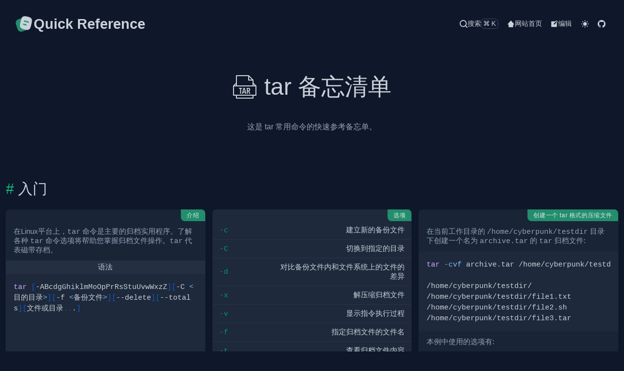

--- FILE ---
content_type: text/html; charset=utf-8
request_url: http://reference.jgeek.cn/docs/tar.html
body_size: 29969
content:
<!doctype html>
<html lang="en" data-color-mode="dark">
<head>
<meta charset="utf-8">
<title>tar 备忘清单
 &#x26;  tar cheatsheet &#x26;  Quick Reference</title>
<meta name="viewport" content="width=device-width, initial-scale=1">
<meta description="这是 tar 常用命令的快速参考备忘单。

入门，为开发人员分享快速参考备忘单。">
<meta keywords="tar,reference,Quick,Reference,cheatsheet,cheat,sheet">
<link rel="icon" href="data:image/svg+xml,%3Csvg%20viewBox%3D%220%200%2024%2024%22%20fill%3D%22none%22%20xmlns%3D%22http%3A%2F%2Fwww.w3.org%2F2000%2Fsvg%22%20height%3D%221em%22%20width%3D%221em%22%3E%20%3Cpath%20d%3D%22m21.66%2010.44-.98%204.18c-.84%203.61-2.5%205.07-5.62%204.77-.5-.04-1.04-.13-1.62-.27l-1.68-.4c-4.17-.99-5.46-3.05-4.48-7.23l.98-4.19c.2-.85.44-1.59.74-2.2%201.17-2.42%203.16-3.07%206.5-2.28l1.67.39c4.19.98%205.47%203.05%204.49%207.23Z%22%20fill%3D%22%23c9d1d9%22%2F%3E%20%3Cpath%20d%3D%22M15.06%2019.39c-.62.42-1.4.77-2.35%201.08l-1.58.52c-3.97%201.28-6.06.21-7.35-3.76L2.5%2013.28c-1.28-3.97-.22-6.07%203.75-7.35l1.58-.52c.41-.13.8-.24%201.17-.31-.3.61-.54%201.35-.74%202.2l-.98%204.19c-.98%204.18.31%206.24%204.48%207.23l1.68.4c.58.14%201.12.23%201.62.27Zm2.43-8.88c-.06%200-.12-.01-.19-.02l-4.85-1.23a.75.75%200%200%201%20.37-1.45l4.85%201.23a.748.748%200%200%201-.18%201.47Z%22%20fill%3D%22%23228e6c%22%20%2F%3E%20%3Cpath%20d%3D%22M14.56%2013.89c-.06%200-.12-.01-.19-.02l-2.91-.74a.75.75%200%200%201%20.37-1.45l2.91.74c.4.1.64.51.54.91-.08.34-.38.56-.72.56Z%22%20fill%3D%22%23228e6c%22%20%2F%3E%20%3C%2Fsvg%3E" type="image/svg+xml">
<link rel="stylesheet" href="../style/style.css">
<link rel="stylesheet" href="../style/katex.css">
</head>
<body><nav class="header-nav"><div class="max-container"><a href="../index.html" class="logo"><svg viewBox="0 0 24 24" fill="none" xmlns="http://www.w3.org/2000/svg" height="1em" width="1em">
  <path d="m21.66 10.44-.98 4.18c-.84 3.61-2.5 5.07-5.62 4.77-.5-.04-1.04-.13-1.62-.27l-1.68-.4c-4.17-.99-5.46-3.05-4.48-7.23l.98-4.19c.2-.85.44-1.59.74-2.2 1.17-2.42 3.16-3.07 6.5-2.28l1.67.39c4.19.98 5.47 3.05 4.49 7.23Z" fill="#c9d1d9"></path>
  <path d="M15.06 19.39c-.62.42-1.4.77-2.35 1.08l-1.58.52c-3.97 1.28-6.06.21-7.35-3.76L2.5 13.28c-1.28-3.97-.22-6.07 3.75-7.35l1.58-.52c.41-.13.8-.24 1.17-.31-.3.61-.54 1.35-.74 2.2l-.98 4.19c-.98 4.18.31 6.24 4.48 7.23l1.68.4c.58.14 1.12.23 1.62.27Zm2.43-8.88c-.06 0-.12-.01-.19-.02l-4.85-1.23a.75.75 0 0 1 .37-1.45l4.85 1.23a.748.748 0 0 1-.18 1.47Z" fill="#228e6c"></path>
  <path d="M14.56 13.89c-.06 0-.12-.01-.19-.02l-2.91-.74a.75.75 0 0 1 .37-1.45l2.91.74c.4.1.64.51.54.91-.08.34-.38.56-.72.56Z" fill="#228e6c"></path>
</svg>
<span class="title">Quick Reference</span></a><div class="menu"><a href="javascript:void(0);" class="searchbtn" id="searchbtn"><svg xmlns="http://www.w3.org/2000/svg" height="1em" width="1em" viewBox="0 0 18 18">
  <path fill="currentColor" d="M17.71,16.29 L14.31,12.9 C15.4069846,11.5024547 16.0022094,9.77665502 16,8 C16,3.581722 12.418278,0 8,0 C3.581722,0 0,3.581722 0,8 C0,12.418278 3.581722,16 8,16 C9.77665502,16.0022094 11.5024547,15.4069846 12.9,14.31 L16.29,17.71 C16.4777666,17.8993127 16.7333625,18.0057983 17,18.0057983 C17.2666375,18.0057983 17.5222334,17.8993127 17.71,17.71 C17.8993127,17.5222334 18.0057983,17.2666375 18.0057983,17 C18.0057983,16.7333625 17.8993127,16.4777666 17.71,16.29 Z M2,8 C2,4.6862915 4.6862915,2 8,2 C11.3137085,2 14,4.6862915 14,8 C14,11.3137085 11.3137085,14 8,14 C4.6862915,14 2,11.3137085 2,8 Z"></path>
</svg><span>搜索</span><span>⌘K</span></a><a href="http://reference.jgeek.cn/" class="" target="__blank"><svg viewBox="0 0 24 24" fill="currentColor" height="1em" width="1em"><path d="M12.74 2.32a1 1 0 0 0-1.48 0l-9 10A1 1 0 0 0 3 14h2v7a1 1 0 0 0 1 1h12a1 1 0 0 0 1-1v-7h2a1 1 0 0 0 1-1 1 1 0 0 0-.26-.68z"></path></svg><span>网站首页</span></a><a href="https://github.com/jaywcjlove/reference/blob/main/docs/tar.md" class="" target="__blank"><svg viewBox="0 0 36 36" fill="currentColor" height="1em" width="1em"><path d="m33 6.4-3.7-3.7a1.71 1.71 0 0 0-2.36 0L23.65 6H6a2 2 0 0 0-2 2v22a2 2 0 0 0 2 2h22a2 2 0 0 0 2-2V11.76l3-3a1.67 1.67 0 0 0 0-2.36ZM18.83 20.13l-4.19.93 1-4.15 9.55-9.57 3.23 3.23ZM29.5 9.43 26.27 6.2l1.85-1.85 3.23 3.23Z"></path><path fill="none" d="M0 0h36v36H0z"></path></svg><span>编辑</span></a><button id="darkMode" type="button"><svg xmlns="http://www.w3.org/2000/svg" viewBox="0 0 24 24" fill="currentColor" class="light" height="1em" width="1em">
  <path d="M6.995 12c0 2.761 2.246 5.007 5.007 5.007s5.007-2.246 5.007-5.007-2.246-5.007-5.007-5.007S6.995 9.239 6.995 12zM11 19h2v3h-2zm0-17h2v3h-2zm-9 9h3v2H2zm17 0h3v2h-3zM5.637 19.778l-1.414-1.414 2.121-2.121 1.414 1.414zM16.242 6.344l2.122-2.122 1.414 1.414-2.122 2.122zM6.344 7.759 4.223 5.637l1.415-1.414 2.12 2.122zm13.434 10.605-1.414 1.414-2.122-2.122 1.414-1.414z"></path>
</svg>
<svg xmlns="http://www.w3.org/2000/svg" fill="currentColor" viewBox="0 0 24 24" class="dark" height="1em" width="1em">
  <path d="M12 11.807A9.002 9.002 0 0 1 10.049 2a9.942 9.942 0 0 0-5.12 2.735c-3.905 3.905-3.905 10.237 0 14.142 3.906 3.906 10.237 3.905 14.143 0a9.946 9.946 0 0 0 2.735-5.119A9.003 9.003 0 0 1 12 11.807z"></path>
</svg>
</button><script src="../js/dark.js?v=1.5.1"></script><a href="https://github.com/jaywcjlove/reference" class="" target="__blank"><svg viewBox="0 0 16 16" fill="currentColor" height="1em" width="1em"><path d="M8 0C3.58 0 0 3.58 0 8c0 3.54 2.29 6.53 5.47 7.59.4.07.55-.17.55-.38 0-.19-.01-.82-.01-1.49-2.01.37-2.53-.49-2.69-.94-.09-.23-.48-.94-.82-1.13-.28-.15-.68-.52-.01-.53.63-.01 1.08.58 1.23.82.72 1.21 1.87.87 2.33.66.07-.52.28-.87.51-1.07-1.78-.2-3.64-.89-3.64-3.95 0-.87.31-1.59.82-2.15-.08-.2-.36-1.02.08-2.12 0 0 .67-.21 2.2.82.64-.18 1.32-.27 2-.27.68 0 1.36.09 2 .27 1.53-1.04 2.2-.82 2.2-.82.44 1.1.16 1.92.08 2.12.51.56.82 1.27.82 2.15 0 3.07-1.87 3.75-3.65 3.95.29.25.54.73.54 1.48 0 1.07-.01 1.93-.01 2.2 0 .21.15.46.55.38A8.012 8.012 0 0 0 16 8c0-4.42-3.58-8-8-8z"></path></svg></a></div></div></nav><div class="wrap h1body-exist max-container"><header class="wrap-header h1wrap"><h1 id="tar-备忘清单"><!--?xml version="1.0" encoding="iso-8859-1"?-->
<!-- Generator: Adobe Illustrator 19.0.0, SVG Export Plug-In . SVG Version: 6.00 Build 0)  -->
<svg version="1.1" id="Capa_1" xmlns="http://www.w3.org/2000/svg" xmlns:xlink="http://www.w3.org/1999/xlink" fill="currentColor" height="1em" width="1em" viewBox="0 0 48 48" style="enable-background:new 0 0 48 48;" xml:space="preserve">
<g>
	<g>
		<path d="M47.987,21.938c-0.006-0.091-0.023-0.178-0.053-0.264c-0.011-0.032-0.019-0.063-0.033-0.094
			c-0.048-0.104-0.109-0.202-0.193-0.285c-0.001-0.001-0.001-0.001-0.001-0.001L42,15.586V10c0-0.022-0.011-0.041-0.013-0.063
			c-0.006-0.088-0.023-0.173-0.051-0.257c-0.011-0.032-0.019-0.063-0.034-0.094c-0.049-0.106-0.11-0.207-0.196-0.293l-9-9
			c-0.086-0.086-0.187-0.148-0.294-0.196c-0.03-0.014-0.06-0.022-0.091-0.032c-0.085-0.03-0.172-0.047-0.263-0.052
			C32.039,0.01,32.021,0,32,0H7C6.448,0,6,0.448,6,1v14.586l-5.707,5.707c0,0-0.001,0.001-0.002,0.002
			c-0.084,0.084-0.144,0.182-0.192,0.285c-0.014,0.031-0.022,0.062-0.033,0.094c-0.03,0.086-0.048,0.173-0.053,0.264
			C0.011,21.96,0,21.978,0,22v19c0,0.552,0.448,1,1,1h5v5c0,0.552,0.448,1,1,1h34c0.552,0,1-0.448,1-1v-5h5c0.552,0,1-0.448,1-1V22
			C48,21.978,47.989,21.96,47.987,21.938z M44.586,21H42v-2.586L44.586,21z M38.586,9H33V3.414L38.586,9z M8,2h23v8
			c0,0.552,0.448,1,1,1h8v5v5H8v-5V2z M6,18.414V21H3.414L6,18.414z M40,46H8v-4h32V46z M46,40H2V23h5h34h5V40z"></path>
		<path d="M33.86,32.143c0.221-0.153,0.422-0.354,0.604-0.603c0.181-0.249,0.332-0.552,0.451-0.91
			c0.119-0.357,0.179-0.767,0.179-1.232c0-0.601-0.085-1.116-0.255-1.547c-0.17-0.431-0.405-0.788-0.706-1.071
			c-0.3-0.283-0.66-0.49-1.079-0.621c-0.419-0.13-0.878-0.195-1.377-0.195h-3.434V38h1.972v-5.134h1.139L33.222,38h2.142
			l-2.159-5.542C33.421,32.401,33.639,32.297,33.86,32.143z M32.602,30.902c-0.323,0.312-0.734,0.468-1.233,0.468h-1.156v-3.706
			h1.156c0.204,0,0.408,0.028,0.612,0.085s0.388,0.153,0.552,0.289s0.298,0.323,0.4,0.561s0.153,0.538,0.153,0.901
			C33.086,30.123,32.925,30.591,32.602,30.902z"></path>
		<path d="M21.441,25.964L18.449,38h2.04l0.612-2.55h3.162L24.858,38h2.125l-2.941-12.036H21.441z M21.357,33.852l1.309-5.967h0.068
			l1.275,5.967H21.357z"></path>
		<polygon points="18.756,25.964 12.227,25.964 12.227,27.698 14.488,27.698 14.488,38 16.494,38 16.494,27.698 18.756,27.698 		"></polygon>
	</g>
</g>
</svg>
<a aria-hidden="true" tabindex="-1" href="#tar-备忘清单"><span class="icon icon-link"></span></a>tar 备忘清单</h1><div class="wrap-body">
<p>这是 tar 常用命令的快速参考备忘单。</p>
</div></header><div class="menu-tocs"><div class="menu-btn"><svg aria-hidden="true" fill="currentColor" height="1em" width="1em" viewBox="0 0 16 16" version="1.1" data-view-component="true">
  <path fill-rule="evenodd" d="M2 4a1 1 0 100-2 1 1 0 000 2zm3.75-1.5a.75.75 0 000 1.5h8.5a.75.75 0 000-1.5h-8.5zm0 5a.75.75 0 000 1.5h8.5a.75.75 0 000-1.5h-8.5zm0 5a.75.75 0 000 1.5h8.5a.75.75 0 000-1.5h-8.5zM3 8a1 1 0 11-2 0 1 1 0 012 0zm-1 6a1 1 0 100-2 1 1 0 000 2z"></path>
</svg></div><div class="menu-modal"><a aria-hidden="true" class="leve2 tocs-link" data-num="2" href="#入门">入门</a><a aria-hidden="true" class="leve3 tocs-link" data-num="3" href="#介绍">介绍</a><a aria-hidden="true" class="leve4 tocs-link" data-num="4" href="#语法">语法</a><a aria-hidden="true" class="leve3 tocs-link" data-num="3" href="#选项">选项</a><a aria-hidden="true" class="leve3 tocs-link" data-num="3" href="#创建一个-tar-格式的压缩文件">创建一个 tar 格式的压缩文件</a><a aria-hidden="true" class="leve3 tocs-link" data-num="3" href="#创建压缩后的-targz-存档文件">创建压缩后的 tar.gz 存档文件</a><a aria-hidden="true" class="leve3 tocs-link" data-num="3" href="#生成压缩率更高的-tarbz2-文件">生成压缩率更高的 tar.bz2 文件</a><a aria-hidden="true" class="leve3 tocs-link" data-num="3" href="#解压缩-tar-文件">解压缩 tar 文件</a><a aria-hidden="true" class="leve3 tocs-link" data-num="3" href="#解压缩-targz-文件">解压缩 tar.gz 文件</a><a aria-hidden="true" class="leve3 tocs-link" data-num="3" href="#解压缩-tarbz2-文件">解压缩 tar.bz2 文件</a><a aria-hidden="true" class="leve3 tocs-link" data-num="3" href="#列出归档内容">列出归档内容</a><a aria-hidden="true" class="leve3 tocs-link" data-num="3" href="#从-tar-归档文件中提取单个文件">从 tar 归档文件中提取单个文件</a><a aria-hidden="true" class="leve3 tocs-link" data-num="3" href="#从-tar-归档文件中提取多个文件">从 tar 归档文件中提取多个文件</a><a aria-hidden="true" class="leve3 tocs-link" data-num="3" href="#使用通配符提取文件组">使用通配符提取文件组</a><a aria-hidden="true" class="leve3 tocs-link" data-num="3" href="#添加文件或目录到-tar-存档中">添加文件或目录到 tar 存档中</a><a aria-hidden="true" class="leve2 tocs-link" data-num="2" href="#另见">另见</a></div></div><div class="h1wrap-body"><div class="wrap h2body-exist"><div class="wrap-header h2wrap"><h2 id="入门"><a aria-hidden="true" tabindex="-1" href="#入门"><span class="icon icon-link"></span></a>入门</h2><div class="wrap-body">
</div></div><div class="h2wrap-body"><div class="wrap h3body-exist"><div class="wrap-header h3wrap"><h3 id="介绍"><a aria-hidden="true" tabindex="-1" href="#介绍"><span class="icon icon-link"></span></a>介绍</h3><div class="wrap-body">
<p>在Linux平台上，<code>tar</code> 命令是主要的归档实用程序。了解各种 <code>tar</code> 命令选项将帮助您掌握归档文件操作。<code>tar</code> 代表磁带存档。</p>
<h4 id="语法"><a aria-hidden="true" tabindex="-1" href="#语法"><span class="icon icon-link"></span></a>语法</h4>
<pre class="wrap-text "><code class="language-shell code-highlight"><span class="code-line"><span class="token function">tar</span> <span class="token punctuation">[</span>-ABcdgGhiklmMoOpPrRsStuUvwWxzZ<span class="token punctuation">]</span><span class="token punctuation">[</span>-C <span class="token operator">&#x3C;</span>目的目录<span class="token operator">></span><span class="token punctuation">]</span><span class="token punctuation">[</span>-f <span class="token operator">&#x3C;</span>备份文件<span class="token operator">></span><span class="token punctuation">]</span><span class="token punctuation">[</span>--delete<span class="token punctuation">]</span><span class="token punctuation">[</span>--totals<span class="token punctuation">]</span><span class="token punctuation">[</span>文件或目录<span class="token punctuation">..</span>.<span class="token punctuation">]</span>
</span></code></pre>
<!--rehype:className=wrap-text -->
<p>以前 unix 系统管理员使用 <code>tar</code> 执行磁带机备份。<code>tar</code> 命令用于获取文件和目录的集合，并生成高度压缩的归档文件，在Linux中通常称为 <code>tarball</code> 或 <code>tar</code>、<code>gzip</code> 和 <code>bzip</code>。</p>
</div></div></div><div class="wrap h3body-not-exist"><div class="wrap-header h3wrap"><h3 id="选项"><a aria-hidden="true" tabindex="-1" href="#选项"><span class="icon icon-link"></span></a>选项</h3><div class="wrap-body">

































































<table><thead><tr><th align="left">:-</th><th>-</th></tr></thead><tbody><tr><td align="left"><code>-c</code></td><td>建立新的备份文件</td></tr><tr><td align="left"><code>-C</code></td><td>切换到指定的目录</td></tr><tr><td align="left"><code>-d</code></td><td>对比备份文件内和文件系统上的文件的差异</td></tr><tr><td align="left"><code>-x</code></td><td>解压缩归档文件</td></tr><tr><td align="left"><code>-v</code></td><td>显示指令执行过程</td></tr><tr><td align="left"><code>-f</code></td><td>指定归档文件的文件名</td></tr><tr><td align="left"><code>-t</code></td><td>查看归档文件内容</td></tr><tr><td align="left"><code>-j</code></td><td>通过 bzip2 指令处理备份文件</td></tr><tr><td align="left"><code>-z</code></td><td>通过 gzip 指令处理备份文件</td></tr><tr><td align="left"><code>-r</code></td><td>向现有存档文件追加或更新文件或目录</td></tr><tr><td align="left"><code>-W</code></td><td>验证归档文件</td></tr><tr><td align="left"><code>--totals</code></td><td>备份文件建立后，列出文件大小</td></tr><tr><td align="left"><code>--delete</code></td><td>从备份文件中删除指定的文件</td></tr><tr><td align="left"><code>--wildcards</code></td><td>在 unix tar 命令中指定匹配模式</td></tr></tbody></table>
</div></div></div><div class="wrap h3body-not-exist"><div class="wrap-header h3wrap"><h3 id="创建一个-tar-格式的压缩文件"><a aria-hidden="true" tabindex="-1" href="#创建一个-tar-格式的压缩文件"><span class="icon icon-link"></span></a>创建一个 tar 格式的压缩文件</h3><div class="wrap-body">
<p>在当前工作目录的 <code>/home/cyberpunk/testdir</code> 目录下创建一个名为 <code>archive.tar</code> 的 <code>tar</code> 归档文件:</p>
<pre class="language-shell"><code class="language-shell code-highlight"><span class="code-line"><span class="token function">tar</span> <span class="token parameter variable">-cvf</span> archive.tar /home/cyberpunk/testdir/
</span><span class="code-line">
</span><span class="code-line">/home/cyberpunk/testdir/
</span><span class="code-line">/home/cyberpunk/testdir/file1.txt
</span><span class="code-line">/home/cyberpunk/testdir/file2.sh
</span><span class="code-line">/home/cyberpunk/testdir/file3.tar
</span></code></pre>
<p>本例中使用的选项有:</p>





















<table><thead><tr><th align="left">:-</th><th>-</th></tr></thead><tbody><tr><td align="left"><code>-c</code></td><td>建立新的备份文件</td></tr><tr><td align="left"><code>-v</code></td><td>显示指令执行过程</td></tr><tr><td align="left"><code>-f</code></td><td>指定归档文件的文件名</td></tr></tbody></table>
</div></div></div><div class="wrap h3body-not-exist"><div class="wrap-header h3wrap"><h3 id="创建压缩后的-targz-存档文件"><a aria-hidden="true" tabindex="-1" href="#创建压缩后的-targz-存档文件"><span class="icon icon-link"></span></a>创建压缩后的 <code>tar.gz</code> 存档文件</h3><div class="wrap-body">
<p>要创建一个压缩的 <code>gzip</code> 归档文件，我们需要使用选项 <code>z</code> 。</p>
<pre class="language-shell"><code class="language-shell code-highlight"><span class="code-line"><span class="token function">tar</span> cvzf compressedArchive.tar.gz /home/cyberpunk/testdir
</span><span class="code-line">
</span><span class="code-line">/home/cyberpunk/testdir/
</span><span class="code-line">/home/cyberpunk/testdir/file1.txt
</span><span class="code-line">/home/cyberpunk/testdir/file2.jpg
</span><span class="code-line">/home/cyberpunk/testdir/file3.png
</span></code></pre>
<p>本例中使用的选项有:</p>

























<table><thead><tr><th align="left">:-</th><th>-</th></tr></thead><tbody><tr><td align="left"><code>-c</code></td><td>建立新的备份文件</td></tr><tr><td align="left"><code>-v</code></td><td>显示指令执行过程</td></tr><tr><td align="left"><code>-f</code></td><td>指定归档文件的文件名</td></tr><tr><td align="left"><code>-z</code></td><td>通过 <code>gzip</code> 指令处理备份文件</td></tr></tbody></table>
</div></div></div><div class="wrap h3body-not-exist"><div class="wrap-header h3wrap"><h3 id="生成压缩率更高的-tarbz2-文件"><a aria-hidden="true" tabindex="-1" href="#生成压缩率更高的-tarbz2-文件"><span class="icon icon-link"></span></a>生成压缩率更高的 <code>tar.bz2</code> 文件</h3><div class="wrap-body">
<p><code>tar</code> 的 <code>bz2</code> 压缩，可以创建比 <code>gzip</code> 文件小的归档。<code>Bz2</code> 模式执行归档压缩和解压所需的时间比 <code>gzip</code> 模式多。通常，这个时间差可以忽略不计，但如果文件非常大，或者是文件数量非常多，那么时间差就会非常大。</p>
<pre class="language-shell"><code class="language-shell code-highlight"><span class="code-line"><span class="token function">tar</span> cvfj Archive.tar.bz2 /home/cyberpunk/testdir
</span><span class="code-line">
</span><span class="code-line">/home/cyberpunk/testdir/
</span><span class="code-line">/home/cyberpunk/testdir/file1.txt
</span><span class="code-line">/home/cyberpunk/testdir/file2.txt
</span><span class="code-line">/home/cyberpunk/testdir/file3.txt
</span></code></pre>
<p>本例中使用的选项有:</p>

























<table><thead><tr><th align="left">:-</th><th>-</th></tr></thead><tbody><tr><td align="left"><code>-c</code></td><td>建立新的备份文件</td></tr><tr><td align="left"><code>-v</code></td><td>显示指令执行过程</td></tr><tr><td align="left"><code>-f</code></td><td>指定归档文件的文件名</td></tr><tr><td align="left"><code>-j</code></td><td>通过 bzip2 指令处理备份文件</td></tr></tbody></table>
</div></div></div><div class="wrap h3body-not-exist"><div class="wrap-header h3wrap"><h3 id="解压缩-tar-文件"><a aria-hidden="true" tabindex="-1" href="#解压缩-tar-文件"><span class="icon icon-link"></span></a>解压缩 tar 文件</h3><div class="wrap-body">
<p>要解压缩(提取)一个tar文件，将 <code>x</code> (提取)选项传递给该命令
使用不带 <code>-C</code> 选项的命令将在当前工作目录中提取存档。<code>-C</code> 选项告诉命令在哪里提取存档文件。</p>
<pre class="language-shell"><code class="language-shell code-highlight"><span class="code-line"><span class="token function">tar</span> <span class="token parameter variable">-xvf</span> Archive.tar <span class="token parameter variable">-C</span> /home/cyberpunk/testdir/
</span><span class="code-line">
</span><span class="code-line">/home/cyberpunk/testdir/
</span><span class="code-line">/home/cyberpunk/testdir/file1.txt
</span><span class="code-line">/home/cyberpunk/testdir/file2.txt
</span><span class="code-line">/home/cyberpunk/testdir/file3.txt
</span></code></pre>
<p>本例中使用的选项有:</p>





















<table><thead><tr><th align="left">:-</th><th>-</th></tr></thead><tbody><tr><td align="left"><code>-x</code></td><td>解压缩归档文件</td></tr><tr><td align="left"><code>-v</code></td><td>显示指令执行过程</td></tr><tr><td align="left"><code>-f</code></td><td>指定归档文件的文件名</td></tr></tbody></table>
</div></div></div><div class="wrap h3body-not-exist"><div class="wrap-header h3wrap"><h3 id="解压缩-targz-文件"><a aria-hidden="true" tabindex="-1" href="#解压缩-targz-文件"><span class="icon icon-link"></span></a>解压缩 tar.gz 文件</h3><div class="wrap-body">
<p>小知识：使用 <code>tar</code> 命令创建的所有归档文件，都可以以相同的方式提取。</p>
<pre class="language-shell"><code class="language-shell code-highlight"><span class="code-line"><span class="token function">tar</span> <span class="token parameter variable">-xvf</span> Archive.tar.gz
</span><span class="code-line">
</span><span class="code-line">/home/cyberpunk/testdir/
</span><span class="code-line">/home/cyberpunk/testdir/file1.txt
</span><span class="code-line">/home/cyberpunk/testdir/file2.txt
</span><span class="code-line">/home/cyberpunk/testdir/file3.txt
</span></code></pre>
<p>本例中使用的选项有:</p>





















<table><thead><tr><th align="left">:-</th><th>-</th></tr></thead><tbody><tr><td align="left"><code>-x</code></td><td>解压缩归档文件</td></tr><tr><td align="left"><code>-v</code></td><td>显示指令执行过程</td></tr><tr><td align="left"><code>-f</code></td><td>指定归档文件的文件名</td></tr></tbody></table>
</div></div></div><div class="wrap h3body-not-exist"><div class="wrap-header h3wrap"><h3 id="解压缩-tarbz2-文件"><a aria-hidden="true" tabindex="-1" href="#解压缩-tarbz2-文件"><span class="icon icon-link"></span></a>解压缩 tar.bz2 文件</h3><div class="wrap-body">
<p>小知识：使用 <code>tar</code> 命令创建的所有归档文件，都可以以相同的方式提取。</p>
<pre class="language-shell"><code class="language-shell code-highlight"><span class="code-line"><span class="token function">tar</span> <span class="token parameter variable">-xvf</span> Archive.tar.bz2
</span><span class="code-line">
</span><span class="code-line">/home/cyberpunk/testdir/
</span><span class="code-line">/home/cyberpunk/testdir/file1.txt
</span><span class="code-line">/home/cyberpunk/testdir/file2.txt
</span><span class="code-line">/home/cyberpunk/testdir/file3.txt
</span></code></pre>
<p>本例中使用的选项有:</p>





















<table><thead><tr><th align="left">:-</th><th>-</th></tr></thead><tbody><tr><td align="left"><code>-x</code></td><td>解压缩归档文件</td></tr><tr><td align="left"><code>-v</code></td><td>显示指令执行过程</td></tr><tr><td align="left"><code>-f</code></td><td>指定归档文件的文件名</td></tr></tbody></table>
</div></div></div><div class="wrap h3body-not-exist col-span-1 row-span-2"><div class="wrap-header h3wrap"><h3 id="列出归档内容"><a aria-hidden="true" tabindex="-1" href="#列出归档内容"><span class="icon icon-link"></span></a>列出归档内容</h3><div class="wrap-body">
<!--rehype:wrap-class=col-span-1 row-span-2-->
<p>使用 <code>t</code> 选项列出 <code>tar</code> 归档文件的内容:</p>
<pre class="language-shell"><code class="language-shell code-highlight"><span class="code-line"><span class="token comment"># tar -tvf uploadprogress.tar</span>
</span><span class="code-line">
</span><span class="code-line">-rwxr--r-- root/root   <span class="token number">1111</span> <span class="token number">2014</span>-10-19 <span class="token number">12</span>:33:42 file1.txt
</span><span class="code-line">-rwxr--r-- root/root   <span class="token number">1111</span> <span class="token number">2014</span>-10-19 <span class="token number">12</span>:33:42 file2.txt
</span><span class="code-line">-rwxr--r-- root/root   <span class="token number">1111</span> <span class="token number">2014</span>-10-19 <span class="token number">12</span>:33:42 file3.txt
</span><span class="code-line">-rwxr--r-- root/root   <span class="token number">1111</span> <span class="token number">2014</span>-10-19 <span class="token number">12</span>:33:42 file4.txt
</span></code></pre>
<p>本例中使用的选项有:</p>





















<table><thead><tr><th align="left">:-</th><th>-</th></tr></thead><tbody><tr><td align="left"><code>-t</code></td><td>查看归档文件内容</td></tr><tr><td align="left"><code>-v</code></td><td>显示指令执行过程</td></tr><tr><td align="left"><code>-f</code></td><td>指定归档文件的文件名</td></tr></tbody></table>
</div></div></div><div class="wrap h3body-not-exist"><div class="wrap-header h3wrap"><h3 id="从-tar-归档文件中提取单个文件"><a aria-hidden="true" tabindex="-1" href="#从-tar-归档文件中提取单个文件"><span class="icon icon-link"></span></a>从 tar 归档文件中提取单个文件</h3><div class="wrap-body">
<pre class="language-shell"><code class="language-shell code-highlight"><span class="code-line"><span class="token function">tar</span> <span class="token parameter variable">--extract</span> <span class="token parameter variable">--file</span><span class="token operator">=</span>archive.tar file1.txt
</span><span class="code-line">
</span><span class="code-line">file1.txt
</span></code></pre>
</div></div></div><div class="wrap h3body-not-exist"><div class="wrap-header h3wrap"><h3 id="从-tar-归档文件中提取多个文件"><a aria-hidden="true" tabindex="-1" href="#从-tar-归档文件中提取多个文件"><span class="icon icon-link"></span></a>从 tar 归档文件中提取多个文件</h3><div class="wrap-body">
<pre class="language-shell"><code class="language-shell code-highlight"><span class="code-line"><span class="token function">tar</span> <span class="token parameter variable">-xvf</span> Archive.tar <span class="token string">"file 1"</span> <span class="token string">"file 2"</span>
</span></code></pre>
</div></div></div><div class="wrap h3body-not-exist"><div class="wrap-header h3wrap"><h3 id="使用通配符提取文件组"><a aria-hidden="true" tabindex="-1" href="#使用通配符提取文件组"><span class="icon icon-link"></span></a>使用通配符提取文件组</h3><div class="wrap-body">
<pre class="language-shell"><code class="language-shell code-highlight"><span class="code-line"><span class="token comment"># tar -xvf Archive.tar --wildcards *.txt'</span>
</span><span class="code-line">
</span><span class="code-line">/home/cyberpunk/testdir/file1.txt
</span><span class="code-line">/home/cyberpunk/testdir/file2.txt
</span><span class="code-line">/home/cyberpunk/testdir/file3.txt
</span></code></pre>
</div></div></div><div class="wrap h3body-not-exist"><div class="wrap-header h3wrap"><h3 id="添加文件或目录到-tar-存档中"><a aria-hidden="true" tabindex="-1" href="#添加文件或目录到-tar-存档中"><span class="icon icon-link"></span></a>添加文件或目录到 tar 存档中</h3><div class="wrap-body">
<p>要向现有的 <code>tar</code> 文件中添加文件或目录，可以使用 <code>r</code> 选项。例如，我们将 <code>xyz.txt</code> 文件和 <code>php</code> 目录添加到现有的 <code>tecmint-14-09-12.tar</code> 归档文件中。</p>
<pre class="language-shell"><code class="language-shell code-highlight"><span class="code-line"><span class="token comment"># tar -rvf Archive.tar xyz.txt  #add file</span>
</span><span class="code-line">or
</span><span class="code-line"><span class="token comment"># tar -rvf Archive.tar php      # add directory</span>
</span></code></pre>
</div></div></div></div></div><div class="wrap h2body-not-exist"><div class="wrap-header h2wrap"><h2 id="另见"><a aria-hidden="true" tabindex="-1" href="#另见"><span class="icon icon-link"></span></a>另见</h2><div class="wrap-body">
<p><a href="https://neverendingsecurity.wordpress.com/2015/04/13/linux-tar-commands-cheatsheet/">Linux Tar Commands Cheatsheet</a></p>
</div></div><div class="h2wrap-body"></div></div></div></div><footer class="footer-wrap"><footer class="max-container">Copyright (c) <b>2023</b> 0x584A</footer></footer><script src="../data.js?v=1.5.1" defer></script><script src="../js/fuse.min.js?v=1.5.1" defer></script><script src="../js/main.js?v=1.5.1" defer></script><div id="mysearch"><div class="mysearch-box"><div class="mysearch-input"><div><svg xmlns="http://www.w3.org/2000/svg" height="1em" width="1em" viewBox="0 0 18 18">
  <path fill="currentColor" d="M17.71,16.29 L14.31,12.9 C15.4069846,11.5024547 16.0022094,9.77665502 16,8 C16,3.581722 12.418278,0 8,0 C3.581722,0 0,3.581722 0,8 C0,12.418278 3.581722,16 8,16 C9.77665502,16.0022094 11.5024547,15.4069846 12.9,14.31 L16.29,17.71 C16.4777666,17.8993127 16.7333625,18.0057983 17,18.0057983 C17.2666375,18.0057983 17.5222334,17.8993127 17.71,17.71 C17.8993127,17.5222334 18.0057983,17.2666375 18.0057983,17 C18.0057983,16.7333625 17.8993127,16.4777666 17.71,16.29 Z M2,8 C2,4.6862915 4.6862915,2 8,2 C11.3137085,2 14,4.6862915 14,8 C14,11.3137085 11.3137085,14 8,14 C4.6862915,14 2,11.3137085 2,8 Z"></path>
</svg><input id="mysearch-input" type="search" placeholder="搜索" autocomplete="off"><div class="mysearch-clear"></div></div><button id="mysearch-close" type="button">搜索</button></div><div class="mysearch-result"><div id="mysearch-menu"></div><div id="mysearch-content"></div></div></div></div></body>
</html>


--- FILE ---
content_type: text/css
request_url: http://reference.jgeek.cn/style/katex.css
body_size: 26706
content:
/* stylelint-disable font-family-no-missing-generic-family-keyword */
@font-face {
  font-family: 'KaTeX_AMS';
  src: url(fonts/KaTeX_AMS-Regular.woff2) format('woff2'), url(fonts/KaTeX_AMS-Regular.woff) format('woff'),
    url(fonts/KaTeX_AMS-Regular.ttf) format('truetype');
  font-weight: normal;
  font-style: normal;
}
@font-face {
  font-family: 'KaTeX_Caligraphic';
  src: url(fonts/KaTeX_Caligraphic-Bold.woff2) format('woff2'), url(fonts/KaTeX_Caligraphic-Bold.woff) format('woff'),
    url(fonts/KaTeX_Caligraphic-Bold.ttf) format('truetype');
  font-weight: bold;
  font-style: normal;
}
@font-face {
  font-family: 'KaTeX_Caligraphic';
  src: url(fonts/KaTeX_Caligraphic-Regular.woff2) format('woff2'),
    url(fonts/KaTeX_Caligraphic-Regular.woff) format('woff'),
    url(fonts/KaTeX_Caligraphic-Regular.ttf) format('truetype');
  font-weight: normal;
  font-style: normal;
}
@font-face {
  font-family: 'KaTeX_Fraktur';
  src: url(fonts/KaTeX_Fraktur-Bold.woff2) format('woff2'), url(fonts/KaTeX_Fraktur-Bold.woff) format('woff'),
    url(fonts/KaTeX_Fraktur-Bold.ttf) format('truetype');
  font-weight: bold;
  font-style: normal;
}
@font-face {
  font-family: 'KaTeX_Fraktur';
  src: url(fonts/KaTeX_Fraktur-Regular.woff2) format('woff2'), url(fonts/KaTeX_Fraktur-Regular.woff) format('woff'),
    url(fonts/KaTeX_Fraktur-Regular.ttf) format('truetype');
  font-weight: normal;
  font-style: normal;
}
@font-face {
  font-family: 'KaTeX_Main';
  src: url(fonts/KaTeX_Main-Bold.woff2) format('woff2'), url(fonts/KaTeX_Main-Bold.woff) format('woff'),
    url(fonts/KaTeX_Main-Bold.ttf) format('truetype');
  font-weight: bold;
  font-style: normal;
}
@font-face {
  font-family: 'KaTeX_Main';
  src: url(fonts/KaTeX_Main-BoldItalic.woff2) format('woff2'), url(fonts/KaTeX_Main-BoldItalic.woff) format('woff'),
    url(fonts/KaTeX_Main-BoldItalic.ttf) format('truetype');
  font-weight: bold;
  font-style: italic;
}
@font-face {
  font-family: 'KaTeX_Main';
  src: url(fonts/KaTeX_Main-Italic.woff2) format('woff2'), url(fonts/KaTeX_Main-Italic.woff) format('woff'),
    url(fonts/KaTeX_Main-Italic.ttf) format('truetype');
  font-weight: normal;
  font-style: italic;
}
@font-face {
  font-family: 'KaTeX_Main';
  src: url(fonts/KaTeX_Main-Regular.woff2) format('woff2'), url(fonts/KaTeX_Main-Regular.woff) format('woff'),
    url(fonts/KaTeX_Main-Regular.ttf) format('truetype');
  font-weight: normal;
  font-style: normal;
}
@font-face {
  font-family: 'KaTeX_Math';
  src: url(fonts/KaTeX_Math-BoldItalic.woff2) format('woff2'), url(fonts/KaTeX_Math-BoldItalic.woff) format('woff'),
    url(fonts/KaTeX_Math-BoldItalic.ttf) format('truetype');
  font-weight: bold;
  font-style: italic;
}
@font-face {
  font-family: 'KaTeX_Math';
  src: url(fonts/KaTeX_Math-Italic.woff2) format('woff2'), url(fonts/KaTeX_Math-Italic.woff) format('woff'),
    url(fonts/KaTeX_Math-Italic.ttf) format('truetype');
  font-weight: normal;
  font-style: italic;
}
@font-face {
  font-family: 'KaTeX_SansSerif';
  src: url(fonts/KaTeX_SansSerif-Bold.woff2) format('woff2'), url(fonts/KaTeX_SansSerif-Bold.woff) format('woff'),
    url(fonts/KaTeX_SansSerif-Bold.ttf) format('truetype');
  font-weight: bold;
  font-style: normal;
}
@font-face {
  font-family: 'KaTeX_SansSerif';
  src: url(fonts/KaTeX_SansSerif-Italic.woff2) format('woff2'), url(fonts/KaTeX_SansSerif-Italic.woff) format('woff'),
    url(fonts/KaTeX_SansSerif-Italic.ttf) format('truetype');
  font-weight: normal;
  font-style: italic;
}
@font-face {
  font-family: 'KaTeX_SansSerif';
  src: url(fonts/KaTeX_SansSerif-Regular.woff2) format('woff2'), url(fonts/KaTeX_SansSerif-Regular.woff) format('woff'),
    url(fonts/KaTeX_SansSerif-Regular.ttf) format('truetype');
  font-weight: normal;
  font-style: normal;
}
@font-face {
  font-family: 'KaTeX_Script';
  src: url(fonts/KaTeX_Script-Regular.woff2) format('woff2'), url(fonts/KaTeX_Script-Regular.woff) format('woff'),
    url(fonts/KaTeX_Script-Regular.ttf) format('truetype');
  font-weight: normal;
  font-style: normal;
}
@font-face {
  font-family: 'KaTeX_Size1';
  src: url(fonts/KaTeX_Size1-Regular.woff2) format('woff2'), url(fonts/KaTeX_Size1-Regular.woff) format('woff'),
    url(fonts/KaTeX_Size1-Regular.ttf) format('truetype');
  font-weight: normal;
  font-style: normal;
}
@font-face {
  font-family: 'KaTeX_Size2';
  src: url(fonts/KaTeX_Size2-Regular.woff2) format('woff2'), url(fonts/KaTeX_Size2-Regular.woff) format('woff'),
    url(fonts/KaTeX_Size2-Regular.ttf) format('truetype');
  font-weight: normal;
  font-style: normal;
}
@font-face {
  font-family: 'KaTeX_Size3';
  src: url(fonts/KaTeX_Size3-Regular.woff2) format('woff2'), url(fonts/KaTeX_Size3-Regular.woff) format('woff'),
    url(fonts/KaTeX_Size3-Regular.ttf) format('truetype');
  font-weight: normal;
  font-style: normal;
}
@font-face {
  font-family: 'KaTeX_Size4';
  src: url(fonts/KaTeX_Size4-Regular.woff2) format('woff2'), url(fonts/KaTeX_Size4-Regular.woff) format('woff'),
    url(fonts/KaTeX_Size4-Regular.ttf) format('truetype');
  font-weight: normal;
  font-style: normal;
}
@font-face {
  font-family: 'KaTeX_Typewriter';
  src: url(fonts/KaTeX_Typewriter-Regular.woff2) format('woff2'),
    url(fonts/KaTeX_Typewriter-Regular.woff) format('woff'), url(fonts/KaTeX_Typewriter-Regular.ttf) format('truetype');
  font-weight: normal;
  font-style: normal;
}
.katex {
  font: normal 1.21em KaTeX_Main, Times New Roman, serif;
  line-height: 1.2;
  text-indent: 0;
  text-rendering: auto;
}
.katex * {
  -ms-high-contrast-adjust: none !important;
  border-color: currentColor;
}
.katex .katex-version::after {
  content: '0.16.3';
}
.katex .katex-mathml {
  /* Accessibility hack to only show to screen readers
         Found at: http://a11yproject.com/posts/how-to-hide-content/ */
  position: absolute;
  clip: rect(1px, 1px, 1px, 1px);
  padding: 0;
  border: 0;
  height: 1px;
  width: 1px;
  overflow: hidden;
}
.katex .katex-html > .newline {
  display: block;
}
.katex .base {
  position: relative;
  display: inline-block;
  white-space: nowrap;
  width: -webkit-min-content;
  width: -moz-min-content;
  width: min-content;
}
.katex .strut {
  display: inline-block;
}
.katex .textbf {
  font-weight: bold;
}
.katex .textit {
  font-style: italic;
}
.katex .textrm {
  font-family: KaTeX_Main;
}
.katex .textsf {
  font-family: KaTeX_SansSerif;
}
.katex .texttt {
  font-family: KaTeX_Typewriter;
}
.katex .mathnormal {
  font-family: KaTeX_Math;
  font-style: italic;
}
.katex .mathit {
  font-family: KaTeX_Main;
  font-style: italic;
}
.katex .mathrm {
  font-style: normal;
}
.katex .mathbf {
  font-family: KaTeX_Main;
  font-weight: bold;
}
.katex .boldsymbol {
  font-family: KaTeX_Math;
  font-weight: bold;
  font-style: italic;
}
.katex .amsrm {
  font-family: KaTeX_AMS;
}
.katex .mathbb,
.katex .textbb {
  font-family: KaTeX_AMS;
}
.katex .mathcal {
  font-family: KaTeX_Caligraphic;
}
.katex .mathfrak,
.katex .textfrak {
  font-family: KaTeX_Fraktur;
}
.katex .mathtt {
  font-family: KaTeX_Typewriter;
}
.katex .mathscr,
.katex .textscr {
  font-family: KaTeX_Script;
}
.katex .mathsf,
.katex .textsf {
  font-family: KaTeX_SansSerif;
}
.katex .mathboldsf,
.katex .textboldsf {
  font-family: KaTeX_SansSerif;
  font-weight: bold;
}
.katex .mathitsf,
.katex .textitsf {
  font-family: KaTeX_SansSerif;
  font-style: italic;
}
.katex .mainrm {
  font-family: KaTeX_Main;
  font-style: normal;
}
.katex .vlist-t {
  display: inline-table;
  table-layout: fixed;
  border-collapse: collapse;
}
.katex .vlist-r {
  display: table-row;
}
.katex .vlist {
  display: table-cell;
  vertical-align: bottom;
  position: relative;
}
.katex .vlist > span {
  display: block;
  height: 0;
  position: relative;
}
.katex .vlist > span > span {
  display: inline-block;
}
.katex .vlist > span > .pstrut {
  overflow: hidden;
  width: 0;
}
.katex .vlist-t2 {
  margin-right: -2px;
}
.katex .vlist-s {
  display: table-cell;
  vertical-align: bottom;
  font-size: 1px;
  width: 2px;
  min-width: 2px;
}
.katex .vbox {
  display: inline-flex;
  flex-direction: column;
  align-items: baseline;
}
.katex .hbox {
  display: inline-flex;
  flex-direction: row;
  width: 100%;
}
.katex .thinbox {
  display: inline-flex;
  flex-direction: row;
  width: 0;
  max-width: 0;
}
.katex .msupsub {
  text-align: left;
}
.katex .mfrac > span > span {
  text-align: center;
}
.katex .mfrac .frac-line {
  display: inline-block;
  width: 100%;
  border-bottom-style: solid;
}
.katex .mfrac .frac-line,
.katex .overline .overline-line,
.katex .underline .underline-line,
.katex .hline,
.katex .hdashline,
.katex .rule {
  min-height: 1px;
}
.katex .mspace {
  display: inline-block;
}
.katex .llap,
.katex .rlap,
.katex .clap {
  width: 0;
  position: relative;
}
.katex .llap > .inner,
.katex .rlap > .inner,
.katex .clap > .inner {
  position: absolute;
}
.katex .llap > .fix,
.katex .rlap > .fix,
.katex .clap > .fix {
  display: inline-block;
}
.katex .llap > .inner {
  right: 0;
}
.katex .rlap > .inner,
.katex .clap > .inner {
  left: 0;
}
.katex .clap > .inner > span {
  margin-left: -50%;
  margin-right: 50%;
}
.katex .rule {
  display: inline-block;
  border: solid 0;
  position: relative;
}
.katex .overline .overline-line,
.katex .underline .underline-line,
.katex .hline {
  display: inline-block;
  width: 100%;
  border-bottom-style: solid;
}
.katex .hdashline {
  display: inline-block;
  width: 100%;
  border-bottom-style: dashed;
}
.katex .sqrt > .root {
  /* These values are taken from the definition of `\r@@t`,
             `\mkern 5mu` and `\mkern -10mu`. */
  margin-left: 0.27777778em;
  margin-right: -0.55555556em;
}
.katex .sizing.reset-size1.size1,
.katex .fontsize-ensurer.reset-size1.size1 {
  font-size: 1em;
}
.katex .sizing.reset-size1.size2,
.katex .fontsize-ensurer.reset-size1.size2 {
  font-size: 1.2em;
}
.katex .sizing.reset-size1.size3,
.katex .fontsize-ensurer.reset-size1.size3 {
  font-size: 1.4em;
}
.katex .sizing.reset-size1.size4,
.katex .fontsize-ensurer.reset-size1.size4 {
  font-size: 1.6em;
}
.katex .sizing.reset-size1.size5,
.katex .fontsize-ensurer.reset-size1.size5 {
  font-size: 1.8em;
}
.katex .sizing.reset-size1.size6,
.katex .fontsize-ensurer.reset-size1.size6 {
  font-size: 2em;
}
.katex .sizing.reset-size1.size7,
.katex .fontsize-ensurer.reset-size1.size7 {
  font-size: 2.4em;
}
.katex .sizing.reset-size1.size8,
.katex .fontsize-ensurer.reset-size1.size8 {
  font-size: 2.88em;
}
.katex .sizing.reset-size1.size9,
.katex .fontsize-ensurer.reset-size1.size9 {
  font-size: 3.456em;
}
.katex .sizing.reset-size1.size10,
.katex .fontsize-ensurer.reset-size1.size10 {
  font-size: 4.148em;
}
.katex .sizing.reset-size1.size11,
.katex .fontsize-ensurer.reset-size1.size11 {
  font-size: 4.976em;
}
.katex .sizing.reset-size2.size1,
.katex .fontsize-ensurer.reset-size2.size1 {
  font-size: 0.83333333em;
}
.katex .sizing.reset-size2.size2,
.katex .fontsize-ensurer.reset-size2.size2 {
  font-size: 1em;
}
.katex .sizing.reset-size2.size3,
.katex .fontsize-ensurer.reset-size2.size3 {
  font-size: 1.16666667em;
}
.katex .sizing.reset-size2.size4,
.katex .fontsize-ensurer.reset-size2.size4 {
  font-size: 1.33333333em;
}
.katex .sizing.reset-size2.size5,
.katex .fontsize-ensurer.reset-size2.size5 {
  font-size: 1.5em;
}
.katex .sizing.reset-size2.size6,
.katex .fontsize-ensurer.reset-size2.size6 {
  font-size: 1.66666667em;
}
.katex .sizing.reset-size2.size7,
.katex .fontsize-ensurer.reset-size2.size7 {
  font-size: 2em;
}
.katex .sizing.reset-size2.size8,
.katex .fontsize-ensurer.reset-size2.size8 {
  font-size: 2.4em;
}
.katex .sizing.reset-size2.size9,
.katex .fontsize-ensurer.reset-size2.size9 {
  font-size: 2.88em;
}
.katex .sizing.reset-size2.size10,
.katex .fontsize-ensurer.reset-size2.size10 {
  font-size: 3.45666667em;
}
.katex .sizing.reset-size2.size11,
.katex .fontsize-ensurer.reset-size2.size11 {
  font-size: 4.14666667em;
}
.katex .sizing.reset-size3.size1,
.katex .fontsize-ensurer.reset-size3.size1 {
  font-size: 0.71428571em;
}
.katex .sizing.reset-size3.size2,
.katex .fontsize-ensurer.reset-size3.size2 {
  font-size: 0.85714286em;
}
.katex .sizing.reset-size3.size3,
.katex .fontsize-ensurer.reset-size3.size3 {
  font-size: 1em;
}
.katex .sizing.reset-size3.size4,
.katex .fontsize-ensurer.reset-size3.size4 {
  font-size: 1.14285714em;
}
.katex .sizing.reset-size3.size5,
.katex .fontsize-ensurer.reset-size3.size5 {
  font-size: 1.28571429em;
}
.katex .sizing.reset-size3.size6,
.katex .fontsize-ensurer.reset-size3.size6 {
  font-size: 1.42857143em;
}
.katex .sizing.reset-size3.size7,
.katex .fontsize-ensurer.reset-size3.size7 {
  font-size: 1.71428571em;
}
.katex .sizing.reset-size3.size8,
.katex .fontsize-ensurer.reset-size3.size8 {
  font-size: 2.05714286em;
}
.katex .sizing.reset-size3.size9,
.katex .fontsize-ensurer.reset-size3.size9 {
  font-size: 2.46857143em;
}
.katex .sizing.reset-size3.size10,
.katex .fontsize-ensurer.reset-size3.size10 {
  font-size: 2.96285714em;
}
.katex .sizing.reset-size3.size11,
.katex .fontsize-ensurer.reset-size3.size11 {
  font-size: 3.55428571em;
}
.katex .sizing.reset-size4.size1,
.katex .fontsize-ensurer.reset-size4.size1 {
  font-size: 0.625em;
}
.katex .sizing.reset-size4.size2,
.katex .fontsize-ensurer.reset-size4.size2 {
  font-size: 0.75em;
}
.katex .sizing.reset-size4.size3,
.katex .fontsize-ensurer.reset-size4.size3 {
  font-size: 0.875em;
}
.katex .sizing.reset-size4.size4,
.katex .fontsize-ensurer.reset-size4.size4 {
  font-size: 1em;
}
.katex .sizing.reset-size4.size5,
.katex .fontsize-ensurer.reset-size4.size5 {
  font-size: 1.125em;
}
.katex .sizing.reset-size4.size6,
.katex .fontsize-ensurer.reset-size4.size6 {
  font-size: 1.25em;
}
.katex .sizing.reset-size4.size7,
.katex .fontsize-ensurer.reset-size4.size7 {
  font-size: 1.5em;
}
.katex .sizing.reset-size4.size8,
.katex .fontsize-ensurer.reset-size4.size8 {
  font-size: 1.8em;
}
.katex .sizing.reset-size4.size9,
.katex .fontsize-ensurer.reset-size4.size9 {
  font-size: 2.16em;
}
.katex .sizing.reset-size4.size10,
.katex .fontsize-ensurer.reset-size4.size10 {
  font-size: 2.5925em;
}
.katex .sizing.reset-size4.size11,
.katex .fontsize-ensurer.reset-size4.size11 {
  font-size: 3.11em;
}
.katex .sizing.reset-size5.size1,
.katex .fontsize-ensurer.reset-size5.size1 {
  font-size: 0.55555556em;
}
.katex .sizing.reset-size5.size2,
.katex .fontsize-ensurer.reset-size5.size2 {
  font-size: 0.66666667em;
}
.katex .sizing.reset-size5.size3,
.katex .fontsize-ensurer.reset-size5.size3 {
  font-size: 0.77777778em;
}
.katex .sizing.reset-size5.size4,
.katex .fontsize-ensurer.reset-size5.size4 {
  font-size: 0.88888889em;
}
.katex .sizing.reset-size5.size5,
.katex .fontsize-ensurer.reset-size5.size5 {
  font-size: 1em;
}
.katex .sizing.reset-size5.size6,
.katex .fontsize-ensurer.reset-size5.size6 {
  font-size: 1.11111111em;
}
.katex .sizing.reset-size5.size7,
.katex .fontsize-ensurer.reset-size5.size7 {
  font-size: 1.33333333em;
}
.katex .sizing.reset-size5.size8,
.katex .fontsize-ensurer.reset-size5.size8 {
  font-size: 1.6em;
}
.katex .sizing.reset-size5.size9,
.katex .fontsize-ensurer.reset-size5.size9 {
  font-size: 1.92em;
}
.katex .sizing.reset-size5.size10,
.katex .fontsize-ensurer.reset-size5.size10 {
  font-size: 2.30444444em;
}
.katex .sizing.reset-size5.size11,
.katex .fontsize-ensurer.reset-size5.size11 {
  font-size: 2.76444444em;
}
.katex .sizing.reset-size6.size1,
.katex .fontsize-ensurer.reset-size6.size1 {
  font-size: 0.5em;
}
.katex .sizing.reset-size6.size2,
.katex .fontsize-ensurer.reset-size6.size2 {
  font-size: 0.6em;
}
.katex .sizing.reset-size6.size3,
.katex .fontsize-ensurer.reset-size6.size3 {
  font-size: 0.7em;
}
.katex .sizing.reset-size6.size4,
.katex .fontsize-ensurer.reset-size6.size4 {
  font-size: 0.8em;
}
.katex .sizing.reset-size6.size5,
.katex .fontsize-ensurer.reset-size6.size5 {
  font-size: 0.9em;
}
.katex .sizing.reset-size6.size6,
.katex .fontsize-ensurer.reset-size6.size6 {
  font-size: 1em;
}
.katex .sizing.reset-size6.size7,
.katex .fontsize-ensurer.reset-size6.size7 {
  font-size: 1.2em;
}
.katex .sizing.reset-size6.size8,
.katex .fontsize-ensurer.reset-size6.size8 {
  font-size: 1.44em;
}
.katex .sizing.reset-size6.size9,
.katex .fontsize-ensurer.reset-size6.size9 {
  font-size: 1.728em;
}
.katex .sizing.reset-size6.size10,
.katex .fontsize-ensurer.reset-size6.size10 {
  font-size: 2.074em;
}
.katex .sizing.reset-size6.size11,
.katex .fontsize-ensurer.reset-size6.size11 {
  font-size: 2.488em;
}
.katex .sizing.reset-size7.size1,
.katex .fontsize-ensurer.reset-size7.size1 {
  font-size: 0.41666667em;
}
.katex .sizing.reset-size7.size2,
.katex .fontsize-ensurer.reset-size7.size2 {
  font-size: 0.5em;
}
.katex .sizing.reset-size7.size3,
.katex .fontsize-ensurer.reset-size7.size3 {
  font-size: 0.58333333em;
}
.katex .sizing.reset-size7.size4,
.katex .fontsize-ensurer.reset-size7.size4 {
  font-size: 0.66666667em;
}
.katex .sizing.reset-size7.size5,
.katex .fontsize-ensurer.reset-size7.size5 {
  font-size: 0.75em;
}
.katex .sizing.reset-size7.size6,
.katex .fontsize-ensurer.reset-size7.size6 {
  font-size: 0.83333333em;
}
.katex .sizing.reset-size7.size7,
.katex .fontsize-ensurer.reset-size7.size7 {
  font-size: 1em;
}
.katex .sizing.reset-size7.size8,
.katex .fontsize-ensurer.reset-size7.size8 {
  font-size: 1.2em;
}
.katex .sizing.reset-size7.size9,
.katex .fontsize-ensurer.reset-size7.size9 {
  font-size: 1.44em;
}
.katex .sizing.reset-size7.size10,
.katex .fontsize-ensurer.reset-size7.size10 {
  font-size: 1.72833333em;
}
.katex .sizing.reset-size7.size11,
.katex .fontsize-ensurer.reset-size7.size11 {
  font-size: 2.07333333em;
}
.katex .sizing.reset-size8.size1,
.katex .fontsize-ensurer.reset-size8.size1 {
  font-size: 0.34722222em;
}
.katex .sizing.reset-size8.size2,
.katex .fontsize-ensurer.reset-size8.size2 {
  font-size: 0.41666667em;
}
.katex .sizing.reset-size8.size3,
.katex .fontsize-ensurer.reset-size8.size3 {
  font-size: 0.48611111em;
}
.katex .sizing.reset-size8.size4,
.katex .fontsize-ensurer.reset-size8.size4 {
  font-size: 0.55555556em;
}
.katex .sizing.reset-size8.size5,
.katex .fontsize-ensurer.reset-size8.size5 {
  font-size: 0.625em;
}
.katex .sizing.reset-size8.size6,
.katex .fontsize-ensurer.reset-size8.size6 {
  font-size: 0.69444444em;
}
.katex .sizing.reset-size8.size7,
.katex .fontsize-ensurer.reset-size8.size7 {
  font-size: 0.83333333em;
}
.katex .sizing.reset-size8.size8,
.katex .fontsize-ensurer.reset-size8.size8 {
  font-size: 1em;
}
.katex .sizing.reset-size8.size9,
.katex .fontsize-ensurer.reset-size8.size9 {
  font-size: 1.2em;
}
.katex .sizing.reset-size8.size10,
.katex .fontsize-ensurer.reset-size8.size10 {
  font-size: 1.44027778em;
}
.katex .sizing.reset-size8.size11,
.katex .fontsize-ensurer.reset-size8.size11 {
  font-size: 1.72777778em;
}
.katex .sizing.reset-size9.size1,
.katex .fontsize-ensurer.reset-size9.size1 {
  font-size: 0.28935185em;
}
.katex .sizing.reset-size9.size2,
.katex .fontsize-ensurer.reset-size9.size2 {
  font-size: 0.34722222em;
}
.katex .sizing.reset-size9.size3,
.katex .fontsize-ensurer.reset-size9.size3 {
  font-size: 0.40509259em;
}
.katex .sizing.reset-size9.size4,
.katex .fontsize-ensurer.reset-size9.size4 {
  font-size: 0.46296296em;
}
.katex .sizing.reset-size9.size5,
.katex .fontsize-ensurer.reset-size9.size5 {
  font-size: 0.52083333em;
}
.katex .sizing.reset-size9.size6,
.katex .fontsize-ensurer.reset-size9.size6 {
  font-size: 0.5787037em;
}
.katex .sizing.reset-size9.size7,
.katex .fontsize-ensurer.reset-size9.size7 {
  font-size: 0.69444444em;
}
.katex .sizing.reset-size9.size8,
.katex .fontsize-ensurer.reset-size9.size8 {
  font-size: 0.83333333em;
}
.katex .sizing.reset-size9.size9,
.katex .fontsize-ensurer.reset-size9.size9 {
  font-size: 1em;
}
.katex .sizing.reset-size9.size10,
.katex .fontsize-ensurer.reset-size9.size10 {
  font-size: 1.20023148em;
}
.katex .sizing.reset-size9.size11,
.katex .fontsize-ensurer.reset-size9.size11 {
  font-size: 1.43981481em;
}
.katex .sizing.reset-size10.size1,
.katex .fontsize-ensurer.reset-size10.size1 {
  font-size: 0.24108004em;
}
.katex .sizing.reset-size10.size2,
.katex .fontsize-ensurer.reset-size10.size2 {
  font-size: 0.28929605em;
}
.katex .sizing.reset-size10.size3,
.katex .fontsize-ensurer.reset-size10.size3 {
  font-size: 0.33751205em;
}
.katex .sizing.reset-size10.size4,
.katex .fontsize-ensurer.reset-size10.size4 {
  font-size: 0.38572806em;
}
.katex .sizing.reset-size10.size5,
.katex .fontsize-ensurer.reset-size10.size5 {
  font-size: 0.43394407em;
}
.katex .sizing.reset-size10.size6,
.katex .fontsize-ensurer.reset-size10.size6 {
  font-size: 0.48216008em;
}
.katex .sizing.reset-size10.size7,
.katex .fontsize-ensurer.reset-size10.size7 {
  font-size: 0.57859209em;
}
.katex .sizing.reset-size10.size8,
.katex .fontsize-ensurer.reset-size10.size8 {
  font-size: 0.69431051em;
}
.katex .sizing.reset-size10.size9,
.katex .fontsize-ensurer.reset-size10.size9 {
  font-size: 0.83317261em;
}
.katex .sizing.reset-size10.size10,
.katex .fontsize-ensurer.reset-size10.size10 {
  font-size: 1em;
}
.katex .sizing.reset-size10.size11,
.katex .fontsize-ensurer.reset-size10.size11 {
  font-size: 1.19961427em;
}
.katex .sizing.reset-size11.size1,
.katex .fontsize-ensurer.reset-size11.size1 {
  font-size: 0.20096463em;
}
.katex .sizing.reset-size11.size2,
.katex .fontsize-ensurer.reset-size11.size2 {
  font-size: 0.24115756em;
}
.katex .sizing.reset-size11.size3,
.katex .fontsize-ensurer.reset-size11.size3 {
  font-size: 0.28135048em;
}
.katex .sizing.reset-size11.size4,
.katex .fontsize-ensurer.reset-size11.size4 {
  font-size: 0.32154341em;
}
.katex .sizing.reset-size11.size5,
.katex .fontsize-ensurer.reset-size11.size5 {
  font-size: 0.36173633em;
}
.katex .sizing.reset-size11.size6,
.katex .fontsize-ensurer.reset-size11.size6 {
  font-size: 0.40192926em;
}
.katex .sizing.reset-size11.size7,
.katex .fontsize-ensurer.reset-size11.size7 {
  font-size: 0.48231511em;
}
.katex .sizing.reset-size11.size8,
.katex .fontsize-ensurer.reset-size11.size8 {
  font-size: 0.57877814em;
}
.katex .sizing.reset-size11.size9,
.katex .fontsize-ensurer.reset-size11.size9 {
  font-size: 0.69453376em;
}
.katex .sizing.reset-size11.size10,
.katex .fontsize-ensurer.reset-size11.size10 {
  font-size: 0.83360129em;
}
.katex .sizing.reset-size11.size11,
.katex .fontsize-ensurer.reset-size11.size11 {
  font-size: 1em;
}
.katex .delimsizing.size1 {
  font-family: KaTeX_Size1;
}
.katex .delimsizing.size2 {
  font-family: KaTeX_Size2;
}
.katex .delimsizing.size3 {
  font-family: KaTeX_Size3;
}
.katex .delimsizing.size4 {
  font-family: KaTeX_Size4;
}
.katex .delimsizing.mult .delim-size1 > span {
  font-family: KaTeX_Size1;
}
.katex .delimsizing.mult .delim-size4 > span {
  font-family: KaTeX_Size4;
}
.katex .nulldelimiter {
  display: inline-block;
  width: 0.12em;
}
.katex .delimcenter {
  position: relative;
}
.katex .op-symbol {
  position: relative;
}
.katex .op-symbol.small-op {
  font-family: KaTeX_Size1;
}
.katex .op-symbol.large-op {
  font-family: KaTeX_Size2;
}
.katex .op-limits > .vlist-t {
  text-align: center;
}
.katex .accent > .vlist-t {
  text-align: center;
}
.katex .accent .accent-body {
  position: relative;
}
.katex .accent .accent-body:not(.accent-full) {
  width: 0;
}
.katex .overlay {
  display: block;
}
.katex .mtable .vertical-separator {
  display: inline-block;
  min-width: 1px;
}
.katex .mtable .arraycolsep {
  display: inline-block;
}
.katex .mtable .col-align-c > .vlist-t {
  text-align: center;
}
.katex .mtable .col-align-l > .vlist-t {
  text-align: left;
}
.katex .mtable .col-align-r > .vlist-t {
  text-align: right;
}
.katex .svg-align {
  text-align: left;
}
.katex svg {
  display: block;
  position: absolute;
  width: 100%;
  height: inherit;
  fill: currentColor;
  stroke: currentColor;
  fill-rule: nonzero;
  fill-opacity: 1;
  stroke-width: 1;
  stroke-linecap: butt;
  stroke-linejoin: miter;
  stroke-miterlimit: 4;
  stroke-dasharray: none;
  stroke-dashoffset: 0;
  stroke-opacity: 1;
}
.katex svg path {
  stroke: none;
}
.katex img {
  border-style: none;
  min-width: 0;
  min-height: 0;
  max-width: none;
  max-height: none;
}
.katex .stretchy {
  width: 100%;
  display: block;
  position: relative;
  overflow: hidden;
}
.katex .stretchy::before,
.katex .stretchy::after {
  content: '';
}
.katex .hide-tail {
  width: 100%;
  position: relative;
  overflow: hidden;
}
.katex .halfarrow-left {
  position: absolute;
  left: 0;
  width: 50.2%;
  overflow: hidden;
}
.katex .halfarrow-right {
  position: absolute;
  right: 0;
  width: 50.2%;
  overflow: hidden;
}
.katex .brace-left {
  position: absolute;
  left: 0;
  width: 25.1%;
  overflow: hidden;
}
.katex .brace-center {
  position: absolute;
  left: 25%;
  width: 50%;
  overflow: hidden;
}
.katex .brace-right {
  position: absolute;
  right: 0;
  width: 25.1%;
  overflow: hidden;
}
.katex .x-arrow-pad {
  padding: 0 0.5em;
}
.katex .cd-arrow-pad {
  padding: 0 0.55556em 0 0.27778em;
}
.katex .x-arrow,
.katex .mover,
.katex .munder {
  text-align: center;
}
.katex .boxpad {
  padding: 0 0.3em;
}
.katex .fbox,
.katex .fcolorbox {
  box-sizing: border-box;
  border: 0.04em solid;
}
.katex .cancel-pad {
  padding: 0 0.2em;
}
.katex .cancel-lap {
  margin-left: -0.2em;
  margin-right: -0.2em;
}
.katex .sout {
  border-bottom-style: solid;
  border-bottom-width: 0.08em;
}
.katex .angl {
  box-sizing: border-box;
  border-top: 0.049em solid;
  border-right: 0.049em solid;
  margin-right: 0.03889em;
}
.katex .anglpad {
  padding: 0 0.03889em;
}
.katex .eqn-num::before {
  counter-increment: katexEqnNo;
  content: '(' counter(katexEqnNo) ')';
}
.katex .mml-eqn-num::before {
  counter-increment: mmlEqnNo;
  content: '(' counter(mmlEqnNo) ')';
}
.katex .mtr-glue {
  width: 50%;
}
.katex .cd-vert-arrow {
  display: inline-block;
  position: relative;
}
.katex .cd-label-left {
  display: inline-block;
  position: absolute;
  right: calc(50% + 0.3em);
  text-align: left;
}
.katex .cd-label-right {
  display: inline-block;
  position: absolute;
  left: calc(50% + 0.3em);
  text-align: right;
}
.katex-display {
  display: block;
  margin: 1em 0;
  text-align: center;
}
.katex-display > .katex {
  display: block;
  text-align: center;
  white-space: nowrap;
}
.katex-display > .katex > .katex-html {
  display: block;
  position: relative;
}
.katex-display > .katex > .katex-html > .tag {
  position: absolute;
  right: 0;
}
.katex-display.leqno > .katex > .katex-html > .tag {
  left: 0;
  right: auto;
}
.katex-display.fleqn > .katex {
  text-align: left;
  padding-left: 2em;
}
body {
  counter-reset: katexEqnNo mmlEqnNo;
}


--- FILE ---
content_type: application/javascript; charset=utf-8
request_url: http://reference.jgeek.cn/js/dark.js?v=1.5.1
body_size: 549
content:
const LOCAL_NANE = '_dark_mode_theme_';
const rememberedValue = localStorage.getItem(LOCAL_NANE);

if (rememberedValue && ['light', 'dark'].includes(rememberedValue)) {
  document.documentElement.setAttribute('data-color-mode', rememberedValue);
}
const button = document.querySelector('#darkMode');
button.onclick = () => {
  const theme = document.documentElement.dataset.colorMode;
  const mode = theme === 'light' ? 'dark' : 'light';
  document.documentElement.setAttribute('data-color-mode', mode);
  localStorage.setItem(LOCAL_NANE, mode);
};


--- FILE ---
content_type: application/javascript; charset=utf-8
request_url: http://reference.jgeek.cn/js/main.js?v=1.5.1
body_size: 6181
content:
/** ==========anchor============== */
if ('onhashchange' in window && (typeof document.documentMode === 'undefined' || document.documentMode == 8)) {
  window.onhashchange = function () {
    anchorPoint();
    updateAnchor();
  };
}
function anchorPoint() {
  const hash = window.location.hash?.replace(/^#/, '') || '';
  const elm = document.getElementById(decodeURIComponent(hash));
  Array.from(document.querySelectorAll('.h2wrap-body .wrap')).forEach((elm) => elm.classList.remove('active'));
  if (elm?.tagName === 'H3') {
    elm?.parentElement?.parentElement?.classList.add('active');
  }
}
anchorPoint();
function updateAnchor(element) {
  const anchorContainer = document.querySelectorAll('.menu-tocs .menu-modal a.tocs-link');
  anchorContainer.forEach((tocanchor) => {
    tocanchor.classList.remove('is-active-link');
  });
  const anchor = element || document.querySelector(`a.tocs-link[href='${decodeURIComponent(window.location.hash)}']`);
  if (anchor) {
    anchor.classList.add('is-active-link');
  }
}
// toc 定位
updateAnchor();
const anchorAll = document.querySelectorAll('.menu-tocs .menu-modal a.tocs-link');
anchorAll.forEach((item) => {
  item.addEventListener('click', (e) => {
    updateAnchor();
  });
});

/** ==========search============== */
const fuse = new Fuse(REFS_DATA, {
  includeScore: !1,
  shouldSort: !0,
  includeMatches: !0,
  matchEmptyQuery: !0,
  threshold: 0.1,
  keys: [
    { name: 'name', weight: 20 },
    { name: 'intro', weight: 2 },
    { name: 'tags', weight: 2 },
    { name: 'sections.t', weight: 5 },
  ],
});

const searchBtn = document.getElementById('searchbtn');
const searchBox = document.getElementById('mysearch');
const searchInput = document.getElementById('mysearch-input');
const closeBtn = document.getElementById('mysearch-close');
const searchMenu = document.getElementById('mysearch-menu');
const searchContent = document.getElementById('mysearch-content');
const isHome = document.body.classList.contains('home');
function getDocUrl(url = '') {
  return isHome ? url : url.replace('docs/', '');
}
searchBtn.addEventListener('click', (ev) => {
  ev.preventDefault();
  showSearch();
});

closeBtn.addEventListener('click', hideSearch);
searchBox.addEventListener('click', hideSearch);
searchBox.firstChild.addEventListener('click', (ev) => ev.stopPropagation());
searchInput.addEventListener('input', (evn) => searchResult(evn.target.value));

let activeMenu = {};
let result = [];
let inputValue = '';
let activeIndex = 0;

document.addEventListener('keydown', (ev) => {
  const key = ev.key.toLocaleLowerCase();
  if (key === 'escape') {
    hideSearch();
  }
  if ((ev.metaKey || ev.ctrlKey) && key === 'k') {
    ev.preventDefault();
    searchBox.classList.contains('show') ? hideSearch() : showSearch();
  }
  if (key === 'enter') {
    const url = activeMenu.path || activeMenu?.item.path;
    window.location.href = getDocUrl(url);
  }
  if (key === 'arrowdown') {
    activeAnchorElm('down');
  }
  if (key === 'arrowup') {
    activeAnchorElm('up');
  }
});

function activeAnchorElm(type) {
  if (type === 'down') {
    ++activeIndex;
  }
  if (type === 'up') {
    --activeIndex;
  }
  const data = Array.from(searchMenu.children);
  if (activeIndex < 0) activeIndex = 0;
  if (activeIndex >= data.length) activeIndex = data.length - 1;
  anchorElm = data[activeIndex];
  if (anchorElm) {
    data.forEach((item) => item.classList.remove('active'));
    anchorElm.classList.add('active');
    activeMenu = result[activeIndex];
    activeIndex = activeIndex;
    searchSectionsResult(activeIndex);
  }
}

function showSearch() {
  document.body.classList.add('search');
  searchBox.classList.add('show');
  searchResult(searchInput.value || '');
  searchInput.focus();
}

function hideSearch() {
  document.body.classList.remove('search');
  searchBox.classList.remove('show');
}
function getValueReg(val = '') {
  return new RegExp(val.replace(/[|\\{}()[\]^$+*?.]/g, '\\$&').replace(/-/g, '\\x2d'), 'ig');
}

function searchResult(value) {
  inputValue = value;
  result = fuse.search(value);
  if (!value) {
    result = REFS_DATA.map((item) => ({ item: item }));
  }
  let menuHTML = '';
  result.forEach((item, idx) => {
    const label = (item.item.name || '').replace(getValueReg(value), (txt) => {
      return `<mark>${txt}</mark>`;
    });
    const tags = (item.item.tags || []).join(',').replace(getValueReg(value), (txt) => {
      return `<mark>${txt}</mark>`;
    });
    const href = isHome ? item.item.path : item.item.path.replace('docs/', '');
    if (idx === 0) {
      activeIndex = idx;
      activeMenu = item.item;
      menuHTML += `<a href="${href}" class="active"><span>${label}</span><sup>${tags}</sup></a>`;
    } else {
      menuHTML += `<a href="${href}"><span>${label}</span><sup>${tags}</sup></a>`;
    }
  });
  searchMenu.innerHTML = menuHTML;
  searchSectionsResult();
  const data = Array.from(searchMenu.children);
  data.forEach((anchor, idx) => {
    anchor.onmouseenter = (evn) => {
      data.forEach((item) => item.classList.remove('active'));
      evn.target.classList.add('active');
      activeMenu = result[idx];
      activeIndex = idx;
      searchSectionsResult(idx);
    };
  });
  const anchorData = searchContent.querySelectorAll('a');
  Array.from(anchorData).forEach((item) => {
    item.addEventListener('click', hideSearch);
  });
}
function searchSectionsResult(idx = 0) {
  const data = result[idx] || [];
  const title = (data.item?.intro || '').replace(getValueReg(inputValue), (txt) => `<mark>${txt}</mark>`);
  let sectionHTML = `<h3>${title}</h3><ol>`;
  if (data && data.item && data.item.sections) {
    data.item.sections.forEach((item, idx) => {
      const label = item.t.replace(getValueReg(inputValue), (txt) => `<mark>${txt}</mark>`);
      const href = getDocUrl(data.item.path);
      if (item.l < 3) {
        sectionHTML += `<li><a href="${href + item.a}">${label}</a><div>`;
      } else {
        sectionHTML += `<a href="${href + item.a}">${label}</a>`;
      }
      if (data.item.sections.length === idx + 1) {
        sectionHTML += `</div></li>`;
      }
    });
  }
  searchContent.innerHTML = sectionHTML;
}
